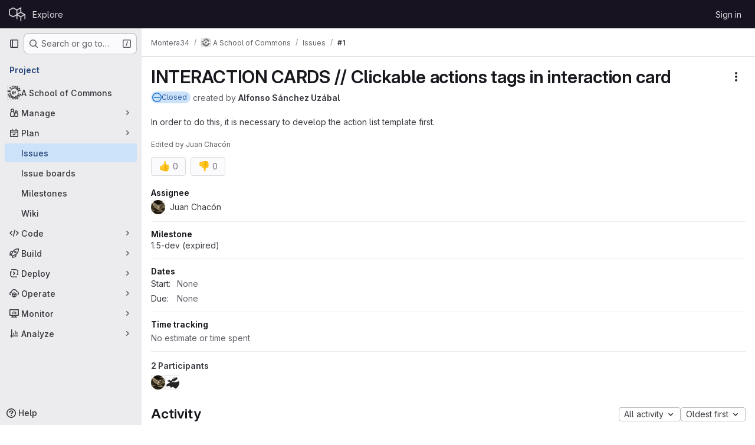

--- FILE ---
content_type: text/javascript; charset=utf-8
request_url: https://code.montera34.com/assets/webpack/pages.projects.issues.show.4a3d33c6.chunk.js
body_size: 716
content:
(this.webpackJsonp=this.webpackJsonp||[]).push([["pages.projects.issues.show"],{249:function(e,t,n){n("HVBj"),n("tGlJ"),e.exports=n("khro")},ejqx:function(e,t,n){"use strict";n.d(t,"a",(function(){return s})),n.d(t,"c",(function(){return i})),n.d(t,"b",(function(){return r}));n("byxs");const s="support-bot",i=function(e){try{var t;const n=document.getElementById(e);return null!=n&&null!==(t=n.dataset)&&void 0!==t&&t.initial?JSON.parse(n.dataset.initial):null}catch{return null}},r=function(e){return"incident"===(null==(t=e)?void 0:t.issueType)||function(e){return"issue"===(null==e?void 0:e.issueType)&&(null==e?void 0:e.authorUsername)===s}(e);var t}},khro:function(e,t,n){"use strict";n.r(t);var s=n("ejqx");const i=Object(s.c)("js-issuable-app");!Object(s.b)(i)&&gon.features.workItemViewForIssues?async function(){const[{initWorkItemsRoot:e}]=await Promise.all([Promise.all([n.e("prosemirror"),n.e("814f5a10"),n.e("40400d04"),n.e("d17afc82"),n.e("d14e9bf4")]).then(n.bind(null,"CmgX"))]);e()}():async function(){const e=[Promise.all([n.e("prosemirror"),n.e("814f5a10"),n.e("40400d04"),n.e("33ef999c"),n.e("9ca743bb")]).then(n.bind(null,"qUz0")),Promise.all([n.e("prosemirror"),n.e("814f5a10"),n.e("40400d04"),n.e("33ef999c"),n.e("27c2c543")]).then(n.bind(null,"0YcL")),n.e("userCallOut").then(n.bind(null,"eRnp"))],[{initRelatedFeatureFlags:t,initUnableToLinkVulnerabilityError:s},{initShow:i},r]=await Promise.all(e);i(),t(),s();const a=r.default;new a({className:"js-epics-sidebar-callout"}),new a({className:"js-weight-sidebar-callout"})}()}},[[249,"runtime","main","commons-pages.projects-pages.projects.activity-pages.projects.alert_management.details-pages.project-f6961fa2"]]]);
//# sourceMappingURL=pages.projects.issues.show.4a3d33c6.chunk.js.map

--- FILE ---
content_type: text/javascript; charset=utf-8
request_url: https://code.montera34.com/assets/webpack/40400d04.32f129b2.chunk.js
body_size: 1003
content:
(this.webpackJsonp=this.webpackJsonp||[]).push([["40400d04"],{LpoP:function(n,t,u){"use strict";u.d(t,"nb",(function(){return r})),u.d(t,"pb",(function(){return e})),u.d(t,"ob",(function(){return f})),u.d(t,"qb",(function(){return c})),u.d(t,"rb",(function(){return d})),u.d(t,"tb",(function(){return o})),u.d(t,"sb",(function(){return i})),u.d(t,"K",(function(){return b})),u.d(t,"G",(function(){return a})),u.d(t,"H",(function(){return s})),u.d(t,"I",(function(){return p})),u.d(t,"J",(function(){return h})),u.d(t,"L",(function(){return k})),u.d(t,"M",(function(){return w})),u.d(t,"N",(function(){return J})),u.d(t,"O",(function(){return g})),u.d(t,"P",(function(){return j})),u.d(t,"Q",(function(){return l})),u.d(t,"o",(function(){return m})),u.d(t,"k",(function(){return q})),u.d(t,"l",(function(){return v})),u.d(t,"m",(function(){return x})),u.d(t,"n",(function(){return y})),u.d(t,"p",(function(){return z})),u.d(t,"q",(function(){return A})),u.d(t,"r",(function(){return B})),u.d(t,"s",(function(){return C})),u.d(t,"t",(function(){return D})),u.d(t,"u",(function(){return L})),u.d(t,"z",(function(){return P})),u.d(t,"v",(function(){return E})),u.d(t,"w",(function(){return F})),u.d(t,"x",(function(){return G})),u.d(t,"y",(function(){return H})),u.d(t,"A",(function(){return I})),u.d(t,"B",(function(){return K})),u.d(t,"C",(function(){return M})),u.d(t,"D",(function(){return N})),u.d(t,"E",(function(){return O})),u.d(t,"F",(function(){return Q})),u.d(t,"V",(function(){return R})),u.d(t,"R",(function(){return S})),u.d(t,"S",(function(){return T})),u.d(t,"T",(function(){return U})),u.d(t,"U",(function(){return V})),u.d(t,"W",(function(){return W})),u.d(t,"X",(function(){return X})),u.d(t,"Y",(function(){return Y})),u.d(t,"Z",(function(){return Z})),u.d(t,"ab",(function(){return $})),u.d(t,"bb",(function(){return _})),u.d(t,"gb",(function(){return nn})),u.d(t,"cb",(function(){return tn})),u.d(t,"db",(function(){return un})),u.d(t,"eb",(function(){return rn})),u.d(t,"fb",(function(){return en})),u.d(t,"hb",(function(){return fn})),u.d(t,"ib",(function(){return cn})),u.d(t,"jb",(function(){return dn})),u.d(t,"kb",(function(){return on})),u.d(t,"lb",(function(){return bn})),u.d(t,"mb",(function(){return an})),u.d(t,"vb",(function(){return sn})),u.d(t,"ub",(function(){return pn})),u.d(t,"e",(function(){return hn})),u.d(t,"f",(function(){return kn})),u.d(t,"c",(function(){return wn})),u.d(t,"d",(function(){return Jn})),u.d(t,"g",(function(){return gn})),u.d(t,"h",(function(){return jn})),u.d(t,"i",(function(){return ln})),u.d(t,"j",(function(){return mn})),u.d(t,"a",(function(){return qn})),u.d(t,"b",(function(){return vn})),u.d(t,"xb",(function(){return xn})),u.d(t,"yb",(function(){return yn})),u.d(t,"zb",(function(){return zn})),u.d(t,"Ab",(function(){return An})),u.d(t,"Bb",(function(){return Bn})),u.d(t,"Cb",(function(){return Cn})),u.d(t,"Db",(function(){return Dn})),u.d(t,"wb",(function(){return Ln}));const r="#fff",e="#ececef",f="#dcdcde",c="#737278",d="#28272d",o="#fdf1dd",i="#e9be74",b="#ddfab7",a="#c6ed94",s="#b0d97b",p="#94c25e",h="#81ac41",k="#619025",w="#4e7f0e",J="#366800",g="#275600",j="#1a4500",l="#133a03",m="#b5fefd",q="#93f2ef",v="#5edee3",x="#32c5d2",y="#00acc4",z="#0090b1",A="#007b9b",B="#006381",C="#00516c",D="#004059",L="#00344b",P="#e9ebff",E="#d2dcff",F="#b7c6ff",G="#97acff",H="#7992f5",I="#617ae2",K="#4e65cd",M="#3f51ae",N="#374291",O="#303470",Q="#2a2b59",R="#ffe3eb",S="#ffccdb",T="#fcacc5",U="#f88aaf",V="#e86e9a",W="#cf4d81",X="#b93d71",Y="#9a2e5d",Z="#7c214f",$="#661e3a",_="#541d31",nn="#fae8d1",tn="#f5d6b3",un="#eebd8c",rn="#e99b60",en="#e07e41",fn="#c95d2e",cn="#b14f18",dn="#92430a",on="#6f3500",bn="#5e2f05",an="#4b2707",sn="#5252b5",pn="#499767",hn="#619025",kn="#4e7f0e",wn="#0090b1",Jn="#617ae2",gn="#cf4d81",jn="#b93d71",ln="#e07e41",mn="#b14f18",qn="#428fdc",vn="#1f75cb",xn="#a4a3a8",yn="#89888d",zn="#737278",An="#28272d",Bn="#2da160",Cn="#c17d10",Dn="#ec5941",Ln="#3a383f"}}]);
//# sourceMappingURL=40400d04.32f129b2.chunk.js.map

--- FILE ---
content_type: text/javascript; charset=utf-8
request_url: https://code.montera34.com/assets/webpack/d17afc82.ec19fb4e.chunk.js
body_size: 7801
content:
(this.webpackJsonp=this.webpackJsonp||[]).push([["d17afc82"],{"+XPY":function(e,t,a){
/*!
 * Pikaday
 *
 * Copyright © 2014 David Bushell | BSD & MIT license | https://github.com/Pikaday/Pikaday
 */
!function(t,n){"use strict";var i;try{i=a(!function(){var e=new Error("Cannot find module 'moment'");throw e.code="MODULE_NOT_FOUND",e}())}catch(e){}e.exports=function(e){var t="function"==typeof e,a=!!window.addEventListener,n=window.document,i=window.setTimeout,s=function(e,t,n,i){a?e.addEventListener(t,n,!!i):e.attachEvent("on"+t,n)},r=function(e,t,n,i){a?e.removeEventListener(t,n,!!i):e.detachEvent("on"+t,n)},o=function(e,t){return-1!==(" "+e.className+" ").indexOf(" "+t+" ")},l=function(e,t){o(e,t)||(e.className=""===e.className?t:e.className+" "+t)},d=function(e,t){var a;e.className=(a=(" "+e.className+" ").replace(" "+t+" "," ")).trim?a.trim():a.replace(/^\s+|\s+$/g,"")},u=function(e){return/Array/.test(Object.prototype.toString.call(e))},h=function(e){return/Date/.test(Object.prototype.toString.call(e))&&!isNaN(e.getTime())},c=function(e){var t=e.getDay();return 0===t||6===t},f=function(e){return e%4==0&&e%100!=0||e%400==0},g=function(e,t){return[31,f(e)?29:28,31,30,31,30,31,31,30,31,30,31][t]},p=function(e){h(e)&&e.setHours(0,0,0,0)},m=function(e,t){return e.getTime()===t.getTime()},D=function(e,t,a){var n,i;for(n in t)(i=void 0!==e[n])&&"object"==typeof t[n]&&null!==t[n]&&void 0===t[n].nodeName?h(t[n])?a&&(e[n]=new Date(t[n].getTime())):u(t[n])?a&&(e[n]=t[n].slice(0)):e[n]=D({},t[n],a):!a&&i||(e[n]=t[n]);return e},y=function(e,t,a){var i;n.createEvent?((i=n.createEvent("HTMLEvents")).initEvent(t,!0,!1),i=D(i,a),e.dispatchEvent(i)):n.createEventObject&&(i=n.createEventObject(),i=D(i,a),e.fireEvent("on"+t,i))},b=function(e){return e.month<0&&(e.year-=Math.ceil(Math.abs(e.month)/12),e.month+=12),e.month>11&&(e.year+=Math.floor(Math.abs(e.month)/12),e.month-=12),e},v={field:null,bound:void 0,ariaLabel:"Use the arrow keys to pick a date",position:"bottom left",reposition:!0,format:"YYYY-MM-DD",toString:null,parse:null,defaultDate:null,setDefaultDate:!1,firstDay:0,formatStrict:!1,minDate:null,maxDate:null,yearRange:10,showWeekNumber:!1,pickWholeWeek:!1,minYear:0,maxYear:9999,minMonth:void 0,maxMonth:void 0,startRange:null,endRange:null,isRTL:!1,yearSuffix:"",showMonthAfterYear:!1,showDaysInNextAndPreviousMonths:!1,enableSelectionDaysInNextAndPreviousMonths:!1,numberOfMonths:1,mainCalendar:"left",container:void 0,blurFieldOnSelect:!0,i18n:{previousMonth:"Previous Month",nextMonth:"Next Month",months:["January","February","March","April","May","June","July","August","September","October","November","December"],weekdays:["Sunday","Monday","Tuesday","Wednesday","Thursday","Friday","Saturday"],weekdaysShort:["Sun","Mon","Tue","Wed","Thu","Fri","Sat"]},theme:null,events:[],onSelect:null,onOpen:null,onClose:null,onDraw:null,keyboardInput:!0},_=function(e,t,a){for(t+=e.firstDay;t>=7;)t-=7;return a?e.i18n.weekdaysShort[t]:e.i18n.weekdays[t]},w=function(e){var t=[],a="false";if(e.isEmpty){if(!e.showDaysInNextAndPreviousMonths)return'<td class="is-empty"></td>';t.push("is-outside-current-month"),e.enableSelectionDaysInNextAndPreviousMonths||t.push("is-selection-disabled")}return e.isDisabled&&t.push("is-disabled"),e.isToday&&t.push("is-today"),e.isSelected&&(t.push("is-selected"),a="true"),e.hasEvent&&t.push("has-event"),e.isInRange&&t.push("is-inrange"),e.isStartRange&&t.push("is-startrange"),e.isEndRange&&t.push("is-endrange"),'<td data-day="'+e.day+'" class="'+t.join(" ")+'" aria-selected="'+a+'"><button class="pika-button pika-day" type="button" data-pika-year="'+e.year+'" data-pika-month="'+e.month+'" data-pika-day="'+e.day+'">'+e.day+"</button></td>"},k=function(e,t,a,n){return'<tr class="pika-row'+(a?" pick-whole-week":"")+(n?" is-selected":"")+'">'+(t?e.reverse():e).join("")+"</tr>"},M=function(e,t,a,n,i,s){var r,o,l,d,h,c=e._o,f=a===c.minYear,g=a===c.maxYear,p='<div id="'+s+'" class="pika-title" role="heading" aria-live="assertive">',m=!0,D=!0;for(l=[],r=0;r<12;r++)l.push('<option value="'+(a===i?r-t:12+r-t)+'"'+(r===n?' selected="selected"':"")+(f&&r<c.minMonth||g&&r>c.maxMonth?'disabled="disabled"':"")+">"+c.i18n.months[r]+"</option>");for(d='<div class="pika-label">'+c.i18n.months[n]+'<select class="pika-select pika-select-month" tabindex="-1">'+l.join("")+"</select></div>",u(c.yearRange)?(r=c.yearRange[0],o=c.yearRange[1]+1):(r=a-c.yearRange,o=1+a+c.yearRange),l=[];r<o&&r<=c.maxYear;r++)r>=c.minYear&&l.push('<option value="'+r+'"'+(r===a?' selected="selected"':"")+">"+r+"</option>");return h='<div class="pika-label">'+a+c.yearSuffix+'<select class="pika-select pika-select-year" tabindex="-1">'+l.join("")+"</select></div>",c.showMonthAfterYear?p+=h+d:p+=d+h,f&&(0===n||c.minMonth>=n)&&(m=!1),g&&(11===n||c.maxMonth<=n)&&(D=!1),0===t&&(p+='<button class="pika-prev'+(m?"":" is-disabled")+'" type="button">'+c.i18n.previousMonth+"</button>"),t===e._o.numberOfMonths-1&&(p+='<button class="pika-next'+(D?"":" is-disabled")+'" type="button">'+c.i18n.nextMonth+"</button>"),p+"</div>"},x=function(r){var l=this,d=l.config(r);l._onMouseDown=function(e){if(l._v){var t=(e=e||window.event).target||e.srcElement;if(t)if(o(t,"is-disabled")||(!o(t,"pika-button")||o(t,"is-empty")||o(t.parentNode,"is-disabled")?o(t,"pika-prev")?l.prevMonth():o(t,"pika-next")&&l.nextMonth():(l.setDate(new Date(t.getAttribute("data-pika-year"),t.getAttribute("data-pika-month"),t.getAttribute("data-pika-day"))),d.bound&&i((function(){l.hide(),d.blurFieldOnSelect&&d.field&&d.field.blur()}),100))),o(t,"pika-select"))l._c=!0;else{if(!e.preventDefault)return e.returnValue=!1,!1;e.preventDefault()}}},l._onChange=function(e){var t=(e=e||window.event).target||e.srcElement;t&&(o(t,"pika-select-month")?l.gotoMonth(t.value):o(t,"pika-select-year")&&l.gotoYear(t.value))},l._onKeyChange=function(e){if(e=e||window.event,l.isVisible())switch(e.keyCode){case 13:case 27:d.field&&d.field.blur();break;case 37:e.preventDefault(),l.adjustDate("subtract",1);break;case 38:l.adjustDate("subtract",7);break;case 39:l.adjustDate("add",1);break;case 40:l.adjustDate("add",7)}},l._onInputChange=function(a){var n;a.firedBy!==l&&(n=d.parse?d.parse(d.field.value,d.format):t?(n=e(d.field.value,d.format,d.formatStrict))&&n.isValid()?n.toDate():null:new Date(Date.parse(d.field.value)),h(n)&&l.setDate(n),l._v||l.show())},l._onInputFocus=function(){l.show()},l._onInputClick=function(){l.show()},l._onInputBlur=function(){var e=n.activeElement;do{if(o(e,"pika-single"))return}while(e=e.parentNode);l._c||(l._b=i((function(){l.hide()}),50)),l._c=!1},l._onClick=function(e){var t=(e=e||window.event).target||e.srcElement,n=t;if(t){!a&&o(t,"pika-select")&&(t.onchange||(t.setAttribute("onchange","return;"),s(t,"change",l._onChange)));do{if(o(n,"pika-single")||n===d.trigger)return}while(n=n.parentNode);l._v&&t!==d.trigger&&n!==d.trigger&&l.hide()}},l.el=n.createElement("div"),l.el.className="pika-single"+(d.isRTL?" is-rtl":"")+(d.theme?" "+d.theme:""),s(l.el,"mousedown",l._onMouseDown,!0),s(l.el,"touchend",l._onMouseDown,!0),s(l.el,"change",l._onChange),d.keyboardInput&&s(n,"keydown",l._onKeyChange),d.field&&(d.container?d.container.appendChild(l.el):d.bound?n.body.appendChild(l.el):d.field.parentNode.insertBefore(l.el,d.field.nextSibling),s(d.field,"change",l._onInputChange),d.defaultDate||(t&&d.field.value?d.defaultDate=e(d.field.value,d.format).toDate():d.defaultDate=new Date(Date.parse(d.field.value)),d.setDefaultDate=!0));var u=d.defaultDate;h(u)?d.setDefaultDate?l.setDate(u,!0):l.gotoDate(u):l.gotoDate(new Date),d.bound?(this.hide(),l.el.className+=" is-bound",s(d.trigger,"click",l._onInputClick),s(d.trigger,"focus",l._onInputFocus),s(d.trigger,"blur",l._onInputBlur)):this.show()};return x.prototype={config:function(e){this._o||(this._o=D({},v,!0));var t=D(this._o,e,!0);t.isRTL=!!t.isRTL,t.field=t.field&&t.field.nodeName?t.field:null,t.theme="string"==typeof t.theme&&t.theme?t.theme:null,t.bound=!!(void 0!==t.bound?t.field&&t.bound:t.field),t.trigger=t.trigger&&t.trigger.nodeName?t.trigger:t.field,t.disableWeekends=!!t.disableWeekends,t.disableDayFn="function"==typeof t.disableDayFn?t.disableDayFn:null;var a=parseInt(t.numberOfMonths,10)||1;if(t.numberOfMonths=a>4?4:a,h(t.minDate)||(t.minDate=!1),h(t.maxDate)||(t.maxDate=!1),t.minDate&&t.maxDate&&t.maxDate<t.minDate&&(t.maxDate=t.minDate=!1),t.minDate&&this.setMinDate(t.minDate),t.maxDate&&this.setMaxDate(t.maxDate),u(t.yearRange)){var n=(new Date).getFullYear()-10;t.yearRange[0]=parseInt(t.yearRange[0],10)||n,t.yearRange[1]=parseInt(t.yearRange[1],10)||n}else t.yearRange=Math.abs(parseInt(t.yearRange,10))||v.yearRange,t.yearRange>100&&(t.yearRange=100);return t},toString:function(a){return a=a||this._o.format,h(this._d)?this._o.toString?this._o.toString(this._d,a):t?e(this._d).format(a):this._d.toDateString():""},getMoment:function(){return t?e(this._d):null},setMoment:function(a,n){t&&e.isMoment(a)&&this.setDate(a.toDate(),n)},getDate:function(){return h(this._d)?new Date(this._d.getTime()):null},setDate:function(e,t){if(!e)return this._d=null,this._o.field&&(this._o.field.value="",y(this._o.field,"change",{firedBy:this})),this.draw();if("string"==typeof e&&(e=new Date(Date.parse(e))),h(e)){var a=this._o.minDate,n=this._o.maxDate;h(a)&&e<a?e=a:h(n)&&e>n&&(e=n),this._d=new Date(e.getTime()),p(this._d),this.gotoDate(this._d),this._o.field&&(this._o.field.value=this.toString(),y(this._o.field,"change",{firedBy:this})),t||"function"!=typeof this._o.onSelect||this._o.onSelect.call(this,this.getDate())}},gotoDate:function(e){var t=!0;if(h(e)){if(this.calendars){var a=new Date(this.calendars[0].year,this.calendars[0].month,1),n=new Date(this.calendars[this.calendars.length-1].year,this.calendars[this.calendars.length-1].month,1),i=e.getTime();n.setMonth(n.getMonth()+1),n.setDate(n.getDate()-1),t=i<a.getTime()||n.getTime()<i}t&&(this.calendars=[{month:e.getMonth(),year:e.getFullYear()}],"right"===this._o.mainCalendar&&(this.calendars[0].month+=1-this._o.numberOfMonths)),this.adjustCalendars()}},adjustDate:function(e,t){var a,n=this.getDate()||new Date,i=24*parseInt(t)*60*60*1e3;"add"===e?a=new Date(n.valueOf()+i):"subtract"===e&&(a=new Date(n.valueOf()-i)),this.setDate(a)},adjustCalendars:function(){this.calendars[0]=b(this.calendars[0]);for(var e=1;e<this._o.numberOfMonths;e++)this.calendars[e]=b({month:this.calendars[0].month+e,year:this.calendars[0].year});this.draw()},gotoToday:function(){this.gotoDate(new Date)},gotoMonth:function(e){isNaN(e)||(this.calendars[0].month=parseInt(e,10),this.adjustCalendars())},nextMonth:function(){this.calendars[0].month++,this.adjustCalendars()},prevMonth:function(){this.calendars[0].month--,this.adjustCalendars()},gotoYear:function(e){isNaN(e)||(this.calendars[0].year=parseInt(e,10),this.adjustCalendars())},setMinDate:function(e){e instanceof Date?(p(e),this._o.minDate=e,this._o.minYear=e.getFullYear(),this._o.minMonth=e.getMonth()):(this._o.minDate=v.minDate,this._o.minYear=v.minYear,this._o.minMonth=v.minMonth,this._o.startRange=v.startRange),this.draw()},setMaxDate:function(e){e instanceof Date?(p(e),this._o.maxDate=e,this._o.maxYear=e.getFullYear(),this._o.maxMonth=e.getMonth()):(this._o.maxDate=v.maxDate,this._o.maxYear=v.maxYear,this._o.maxMonth=v.maxMonth,this._o.endRange=v.endRange),this.draw()},setStartRange:function(e){this._o.startRange=e},setEndRange:function(e){this._o.endRange=e},draw:function(e){if(this._v||e){var t,a=this._o,n=a.minYear,s=a.maxYear,r=a.minMonth,o=a.maxMonth,l="";this._y<=n&&(this._y=n,!isNaN(r)&&this._m<r&&(this._m=r)),this._y>=s&&(this._y=s,!isNaN(o)&&this._m>o&&(this._m=o)),t="pika-title-"+Math.random().toString(36).replace(/[^a-z]+/g,"").substr(0,2);for(var d=0;d<a.numberOfMonths;d++)l+='<div class="pika-lendar">'+M(this,d,this.calendars[d].year,this.calendars[d].month,this.calendars[0].year,t)+this.render(this.calendars[d].year,this.calendars[d].month,t)+"</div>";this.el.innerHTML=l,a.bound&&"hidden"!==a.field.type&&i((function(){a.trigger.focus()}),1),"function"==typeof this._o.onDraw&&this._o.onDraw(this),a.bound&&a.field.setAttribute("aria-label",a.ariaLabel)}},adjustPosition:function(){var e,t,a,i,s,r,o,u,h,c,f,g;if(!this._o.container){if(this.el.style.position="absolute",t=e=this._o.trigger,a=this.el.offsetWidth,i=this.el.offsetHeight,s=window.innerWidth||n.documentElement.clientWidth,r=window.innerHeight||n.documentElement.clientHeight,o=window.pageYOffset||n.body.scrollTop||n.documentElement.scrollTop,f=!0,g=!0,"function"==typeof e.getBoundingClientRect)u=(c=e.getBoundingClientRect()).left+window.pageXOffset,h=c.bottom+window.pageYOffset;else for(u=t.offsetLeft,h=t.offsetTop+t.offsetHeight;t=t.offsetParent;)u+=t.offsetLeft,h+=t.offsetTop;(this._o.reposition&&u+a>s||this._o.position.indexOf("right")>-1&&u-a+e.offsetWidth>0)&&(u=u-a+e.offsetWidth,f=!1),(this._o.reposition&&h+i>r+o||this._o.position.indexOf("top")>-1&&h-i-e.offsetHeight>0)&&(h=h-i-e.offsetHeight,g=!1),this.el.style.left=u+"px",this.el.style.top=h+"px",l(this.el,f?"left-aligned":"right-aligned"),l(this.el,g?"bottom-aligned":"top-aligned"),d(this.el,f?"right-aligned":"left-aligned"),d(this.el,g?"top-aligned":"bottom-aligned")}},render:function(e,t,a){var n=this._o,i=new Date,s=g(e,t),r=new Date(e,t,1).getDay(),o=[],l=[];p(i),n.firstDay>0&&(r-=n.firstDay)<0&&(r+=7);for(var d=0===t?11:t-1,u=11===t?0:t+1,f=0===t?e-1:e,D=11===t?e+1:e,y=g(f,d),b=s+r,v=b;v>7;)v-=7;b+=7-v;for(var M,x,S,C,R=!1,N=0,O=0;N<b;N++){var I=new Date(e,t,N-r+1),T=!!h(this._d)&&m(I,this._d),Y=m(I,i),E=-1!==n.events.indexOf(I.toDateString()),F=N<r||N>=s+r,q=N-r+1,j=t,B=e,A=n.startRange&&m(n.startRange,I),L=n.endRange&&m(n.endRange,I),W=n.startRange&&n.endRange&&n.startRange<I&&I<n.endRange;F&&(N<r?(q=y+q,j=d,B=f):(q-=s,j=u,B=D));var $={day:q,month:j,year:B,hasEvent:E,isSelected:T,isToday:Y,isDisabled:n.minDate&&I<n.minDate||n.maxDate&&I>n.maxDate||n.disableWeekends&&c(I)||n.disableDayFn&&n.disableDayFn(I),isEmpty:F,isStartRange:A,isEndRange:L,isInRange:W,showDaysInNextAndPreviousMonths:n.showDaysInNextAndPreviousMonths,enableSelectionDaysInNextAndPreviousMonths:n.enableSelectionDaysInNextAndPreviousMonths};n.pickWholeWeek&&T&&(R=!0),l.push(w($)),7==++O&&(n.showWeekNumber&&l.unshift((M=N-r,x=t,S=e,C=void 0,void 0,C=new Date(S,0,1),'<td class="pika-week">'+Math.ceil(((new Date(S,x,M)-C)/864e5+C.getDay()+1)/7)+"</td>")),o.push(k(l,n.isRTL,n.pickWholeWeek,R)),l=[],O=0,R=!1)}return function(e,t,a){return'<table cellpadding="0" cellspacing="0" class="pika-table" role="grid" aria-labelledby="'+a+'">'+function(e){var t,a=[];e.showWeekNumber&&a.push("<th></th>");for(t=0;t<7;t++)a.push('<th scope="col"><abbr title="'+_(e,t)+'">'+_(e,t,!0)+"</abbr></th>");return"<thead><tr>"+(e.isRTL?a.reverse():a).join("")+"</tr></thead>"}(e)+(n=t,"<tbody>"+n.join("")+"</tbody></table>");var n}(n,o,a)},isVisible:function(){return this._v},show:function(){this.isVisible()||(this._v=!0,this.draw(),d(this.el,"is-hidden"),this._o.bound&&(s(n,"click",this._onClick),this.adjustPosition()),"function"==typeof this._o.onOpen&&this._o.onOpen.call(this))},hide:function(){var e=this._v;!1!==e&&(this._o.bound&&r(n,"click",this._onClick),this.el.style.position="static",this.el.style.left="auto",this.el.style.top="auto",l(this.el,"is-hidden"),this._v=!1,void 0!==e&&"function"==typeof this._o.onClose&&this._o.onClose.call(this))},destroy:function(){var e=this._o;this.hide(),r(this.el,"mousedown",this._onMouseDown,!0),r(this.el,"touchend",this._onMouseDown,!0),r(this.el,"change",this._onChange),e.keyboardInput&&r(n,"keydown",this._onKeyChange),e.field&&(r(e.field,"change",this._onInputChange),e.bound&&(r(e.trigger,"click",this._onInputClick),r(e.trigger,"focus",this._onInputFocus),r(e.trigger,"blur",this._onInputBlur))),this.el.parentNode&&this.el.parentNode.removeChild(this.el)}},x}(i)}()},DaVp:function(e,t,a){"use strict";a("ZzK0"),a("z6RN"),a("BzOf");var n=a("lx39"),i=a.n(n),s=a("+XPY"),r=a.n(s),o=a("Q1Q8"),l=a("q3oM"),d=a("JHbf"),u=a("CbCZ"),h=a("hvGG"),c=a("d85j"),f=a("4qOP");const g=function(e,t=2){return("0"+e).slice(-t)};var p={name:"GlDatepicker",components:{GlFormInput:h.a,GlIcon:c.a,GlButton:u.a},props:{target:{type:String,required:!1,default:""},container:{type:String,required:!1,default:""},value:{type:Date,required:!1,default:null},minDate:{type:Date,required:!1,default:null},maxDate:{type:Date,required:!1,default:null},startRange:{type:Date,required:!1,default:null},endRange:{type:Date,required:!1,default:null},disableDayFn:{type:Function,required:!1,default:null},firstDay:{type:Number,required:!1,default:function(){return o.b.firstDayOfWeek||0}},ariaLabel:{type:String,required:!1,default:""},placeholder:{type:String,required:!1,default:l.t},autocomplete:{type:String,required:!1,default:""},disabled:{type:Boolean,required:!1,default:!1},displayField:{type:Boolean,required:!1,default:!0},startOpened:{type:Boolean,required:!1,default:!1},defaultDate:{type:Date,required:!1,default:null},i18n:{type:Object,required:!1,default:null},theme:{type:String,required:!1,default:""},showClearButton:{type:Boolean,required:!1,default:!1},inputId:{type:String,required:!1,default:null},inputLabel:{type:String,required:!1,default:"Enter date"},inputName:{type:String,required:!1,default:null},width:{type:String,required:!1,default:null,validator:function(e){return Object.keys(l.s).includes(e)}},state:{type:Boolean,required:!1,default:null}},data:()=>({textInput:""}),computed:{formattedDate(){return"calendar"in this?this.calendar.toString():""},customTrigger(){return i()(this.target)&&""!==this.target},triggerOnFocus(){return null===this.target},showDefaultField(){return!this.customTrigger||this.triggerOnFocus},renderClearButton(){return this.showClearButton&&""!==this.textInput&&!this.disabled},inputAutocomplete(){return""!==this.autocomplete?this.autocomplete:this.triggerOnFocus?"off":null},datepickerClasses(){return["gl-datepicker","gl-inline-block","gl-w-full","gl-form-input-"+this.computedWidth]},computedWidth(){return this.width?this.width:"md"}},watch:{value(e){Object(d.a)(e,this.calendar.getDate())||this.calendar.setDate(e,!0)},minDate(e){this.calendar.setMinDate(e)},maxDate(e){this.calendar.setMaxDate(e)},startRange(e){this.calendar.setStartRange(e)},endRange(e){this.calendar.setEndRange(e)}},mounted(){var e=this;const t=this.$parent.$el,a=this.opened.bind(this),n=this.draw.bind(this),i={field:this.$el.querySelector('input[type="text"]'),theme:"gl-datepicker-theme !gl-absolute "+this.theme,defaultDate:this.defaultDate||this.value,setDefaultDate:Boolean(this.value)||Boolean(this.defaultDate),minDate:this.minDate,maxDate:this.maxDate,format:l.t,parse:function(e){const t=Date.parse(e.replace(/-/g,"/"));return Number.isNaN(t)?new Date:new Date(t)},disableDayFn:this.disableDayFn,firstDay:this.firstDay,ariaLabel:this.ariaLabel,toString:function(e){return function(e){const t=g(e.getDate()),a=g(e.getMonth()+1);return`${e.getFullYear()}-${a}-${t}`}(e)},onSelect:this.selected.bind(this),onClose:this.closed.bind(this),onOpen:function(){!function(e){const t=e.querySelector('.pika-title[role="heading"]');t&&t.setAttribute("aria-level",3);const a=e.querySelector("select.pika-select-month");a&&a.setAttribute("aria-label",Object(f.b)("GlDatepicker.monthLabel","Month"));const n=e.querySelector("select.pika-select-year");n&&n.setAttribute("aria-label",Object(f.b)("GlDatepicker.yearLabel","Year"))}(e.$el),a()},onDraw:function(e){!function(e){const t=e.el.querySelectorAll(".pika-button"),a=new Date;t.forEach((function(e){const{pikaYear:t,pikaMonth:n,pikaDay:i}=e.dataset,s=new Date(t,n,i);var r,o;o=s,(r=a)&&o&&o.getTime()<r.getTime()&&e.classList.add("is-past-date")}))}(e),n()}};if(!this.triggerOnFocus&&!this.disabled){const e=this.customTrigger?t.querySelector(this.target):this.$refs.calendarTriggerBtn.$el;i.trigger=e,!i.field&&this.customTrigger&&(i.field=e)}if(null!==this.container){const e=this.container?t.querySelector(this.container):this.$el;i.container=e}this.i18n&&(i.i18n=this.i18n),this.calendar=new r.a(i),this.startOpened&&this.calendar.show()},beforeDestroy(){this.calendar.destroy()},methods:{show(){this.calendar.show()},selected(e){this.$emit("input",e)},closed(){this.$emit("close")},opened(){this.$emit("open")},cleared(){this.textInput="",this.$emit("clear")},draw(){this.$emit("monthChange")},onKeydown(){if(""===this.textInput){const e=this.minDate||null;this.calendar.setDate(e),this.selected(e)}}}},m=a("tBpV"),D=Object(m.a)(p,(function(){var e=this,t=e._self._c;return t("div",{class:e.datepickerClasses},[e.showDefaultField?t("div",{staticClass:"gl-flex gl-items-start gl-gap-3"},[t("div",{staticClass:"gl-relative gl-flex gl-grow"},[e._t("default",(function(){return[t("gl-form-input",{class:e.renderClearButton?"!gl-pr-9":"!gl-pr-7",attrs:{id:e.inputId,name:e.inputName,"data-testid":"gl-datepicker-input",value:e.formattedDate,placeholder:e.placeholder,autocomplete:e.inputAutocomplete,disabled:e.disabled,"aria-label":e.inputLabel,state:e.state},on:{keydown:function(t){return!t.type.indexOf("key")&&e._k(t.keyCode,"enter",13,t.key,"Enter")?null:e.onKeydown.apply(null,arguments)}},model:{value:e.textInput,callback:function(t){e.textInput=t},expression:"textInput"}})]}),{formattedDate:e.formattedDate}),e._v(" "),t("div",{staticClass:"gl-datepicker-actions"},[e.renderClearButton?t("gl-button",{staticClass:"gl-pointer-events-auto",attrs:{"data-testid":"clear-button","aria-label":"Clear date",category:"tertiary",size:"small",icon:"clear"},on:{click:e.cleared}}):e._e(),e._v(" "),e.triggerOnFocus||e.disabled?t("span",{staticClass:"gl-px-2"},[t("gl-icon",{staticClass:"gl-block",attrs:{"data-testid":"datepicker-calendar-icon",name:"calendar",size:16,variant:e.disabled?"disabled":"default"}})],1):t("gl-button",{ref:"calendarTriggerBtn",staticClass:"gl-pointer-events-auto",attrs:{"aria-label":"Open datepicker",category:"tertiary",size:"small",icon:"calendar"}})],1)],2),e._v(" "),e._t("after")],2):e._t("default",null,{formattedDate:e.formattedDate})],2)}),[],!1,null,null,null);t.a=D.exports},JHbf:function(e,t,a){"use strict";a.d(t,"d",(function(){return i})),a.d(t,"c",(function(){return s})),a.d(t,"b",(function(){return r})),a.d(t,"a",(function(){return o}));const n=function(e){return e instanceof Date?new Date(e.getTime()):new Date},i=function(e,t){const a=Date.UTC(e.getFullYear(),e.getMonth(),e.getDate()),n=Date.UTC(t.getFullYear(),t.getMonth(),t.getDate());return Math.floor((n-a)/864e5)},s=function(e,t){return new Date(n(e).setDate(e.getDate()-t))},r=function(e,t){return new Date(n(e).setDate(e.getDate()+t))},o=function(e,t){return Boolean(e&&t&&new Date(e).getTime()===new Date(t).getTime())}}}]);
//# sourceMappingURL=d17afc82.ec19fb4e.chunk.js.map